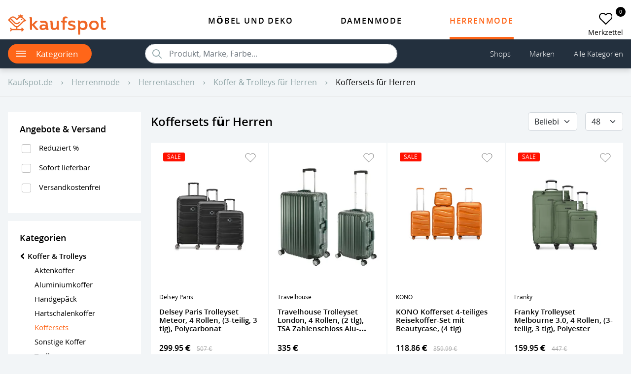

--- FILE ---
content_type: text/css
request_url: https://kaufspot.de/css/main-desktop.css?id=b736a05a4d97f5f9a9e27426d76808b8
body_size: 1447
content:
@media (min-width:992px){._h-scroll::-webkit-scrollbar{height:8px;width:8px}._h-scroll::-webkit-scrollbar-track{background-color:#e0e1e0;border-radius:100px;height:1px}._h-scroll::-webkit-scrollbar-thumb{background-color:#b3b4b3;border-radius:100px;height:4px}.icon-heart.-big{--icon-size:clamp(1rem,0.5rem + 1.4286vw,1.75rem)}.footer-block .summary{border:0;font-weight:600;pointer-events:none}.footer-block .details{display:initial!important;padding-left:0}.copyright-bottom-block{font-size:medium;text-align:initial}.carousel-widget>.title{font-weight:bolder}.carousel-widget>.description{margin-bottom:3rem}.carousel-widget.-related-products .product-card{padding:.5rem}.virtual-search-block .form-control,.virtual-search-block .form-control:focus{padding:.25rem .5rem}.favorites-badge{font-size:10px;height:20px;left:auto;right:-5px;top:14px;width:20px}.breadcrumb-block li{font-size:medium;padding-left:1rem}.breadcrumb-block a{font-size:medium}.aside-card{margin-bottom:1rem;padding:1.5rem}.product-card .title{font-size:clamp(.875rem,.7384rem + .2203vw,1rem);font-weight:600}.product-card .priceCurrent{font-size:clamp(.875rem,.4653rem + .6608vw,1.25rem);font-weight:600}.pagination-block .btn{font-size:1rem;padding:0 1.5rem}.page-description-block{font-size:1rem;max-width:75vw}.cookies-politics-block{width:40vw}.sitemap-block .level1{font-size:1.5rem}.sitemap-block .level2{font-size:1.25rem}.sitemap-block .level3{font-size:1rem}.exit-intent-popup .body{width:90%}.favorite-product-card .title{font-size:clamp(.875rem,.6019rem + .4405vw,1.125rem)}.favorite-product-card .content{font-size:clamp(.875rem,.7384rem + .2203vw,1rem)}.favorite-product-card .priceCurrent{font-size:clamp(1.25rem,.9769rem + .4405vw,1.5rem)}.main-page-main-ads{min-height:300px}.main-page-main-ads a{font-size:1.25rem;font-weight:700}.main-page-niche-block .description{font-size:.875rem}.main-page-niche-block .arrow-right{height:38px;width:38px}.tabs-block.-main-page .tab-content .swiperSlideContent{font-size:.875rem;padding:5rem 3rem 3rem}.grid-listing-two-column{-moz-column-gap:20px;column-gap:20px;display:grid;grid-auto-rows:auto;grid-template-areas:"aside main";grid-template-columns:minmax(270px,21vw) minmax(0,1fr)}.grid-listing-two-column .aside{display:block;grid-area:aside}.h1-listing-title{font-size:1.5rem;font-weight:600}.product-page-view-card.-main .titleWrapper{border-bottom:1px solid #e0e1e0;margin-top:1.5rem}.product-page-view-card.-main .title{font-size:clamp(1.25rem,.75rem + 1.4286vw,2rem);font-weight:600;margin-right:3rem}.product-page-view-card.-main .icon-heart,.product-page-view-card.-main .icon-heart-active{--icon-size:clamp(1.5rem,0.8333rem + 1.9048vw,2.5rem)}.product-page-view-card.-main .priceCurrent{font-size:clamp(1rem,.1806rem + 1.3216vw,1.75rem);font-weight:600}.product-page-view-card.-main .mainButton{width:300px}.product-page-view-card.-description>.content{font-size:1rem}.product-page-view-menu{overflow:unset}.product-page-view-menu .item{border-bottom:2px solid transparent;padding-bottom:1rem}.product-page-view-menu .item:hover{border-bottom:2px solid #ff6619}.main-niche-page-top-banner{min-height:400px}.out-of-stock-page .image{width:auto}.out-of-stock-page .description{width:50vw}.brands-abc-list{flex-wrap:wrap;overflow-x:initial}.grid-listing-two-column-auto{-moz-column-gap:20px;column-gap:20px;grid-auto-rows:auto;grid-template-areas:"aside main";grid-template-columns:minmax(270px,21vw) minmax(0,1fr)}.grid-listing-two-column-auto .aside{margin-left:5rem;margin-right:0}.grid-listing-two-column-auto .main{margin-left:0;margin-right:5rem}.aside-card.-shop-page-contacts .content,.aside-card.-shop-page-contacts .title{padding-left:1.5rem;padding-right:1.5rem}.aside-card.-shop-page-contacts .title.-shop-name{font-size:1.5rem}}
@media (min-width:1200px){.desktop-menu .link{font-size:1rem}.top-logo{width:78%}.products-block{grid-template-columns:repeat(4,1fr)}.product-card .image{height:280px}}
@media (min-width:1400px){._mx-page-adapter{margin-left:5rem!important;margin-right:5rem!important}._small-center-block{width:40vw}.carousel-widget .swiper-button-prev{left:-20px}.carousel-widget .swiper-button-next{right:-20px}.desktop-menu{height:100px}.desktop-menu .link{font-size:1.125rem}.virtual-search-block{height:3.5rem;width:52%}.virtual-search-block .form-control,.virtual-search-block .form-control:focus{padding:.5rem 1rem}.categories-button-block,.main-search-input{height:3rem}.products-block{grid-template-columns:repeat(4,1fr)}.page-description-block{max-width:65vw}._default-button{padding-left:5rem;padding-right:5rem}.cookies-politics-block{width:25vw}.exit-intent-popup .body{width:70%}.favorite-product-card .rounded-pill{width:200px}.main-page-niche-block .description{font-size:1.125rem}.main-page-niche-block .title{font-size:1.5rem;font-weight:bolder}.main-page-niche-block .arrow-right{height:50px;width:50px}.tabs-block.-main-page .tab-content .swiperSlideContent{padding:5rem}.out-of-stock-page .description{width:40vw}.main-niche-page-top-banner .content.-cluster-page{top:35%;width:50vw}.aside-card.-shop-page-contacts .title{font-size:1.125rem}.aside-card.-shop-page-contacts .content{font-size:1rem}}
@media (min-width:1600px){.top-logo{width:100%}.products-block{grid-template-columns:repeat(5,1fr)}}

--- FILE ---
content_type: application/javascript; charset=utf-8
request_url: https://kaufspot.de/js/bootstrap.js?id=193b0dffd901f5ca4db282750b3dc5bc
body_size: 6456
content:
/*! For license information please see bootstrap.js.LICENSE.txt */
!function(){var t={695:function(t,e,n){t.exports=function(t,e,n,i){"use strict";const s=t=>t&&"object"==typeof t&&"default"in t?t:{default:t},o=s(t),r=s(n),a=s(i),l="5.2.3";class u extends a.default{constructor(t,n){super(),(t=e.getElement(t))&&(this._element=t,this._config=this._getConfig(n),o.default.set(this._element,this.constructor.DATA_KEY,this))}dispose(){o.default.remove(this._element,this.constructor.DATA_KEY),r.default.off(this._element,this.constructor.EVENT_KEY);for(const t of Object.getOwnPropertyNames(this))this[t]=null}_queueCallback(t,n,i=!0){e.executeAfterTransition(t,n,i)}_getConfig(t){return t=this._mergeConfigObj(t,this._element),t=this._configAfterMerge(t),this._typeCheckConfig(t),t}static getInstance(t){return o.default.get(e.getElement(t),this.DATA_KEY)}static getOrCreateInstance(t,e={}){return this.getInstance(t)||new this(t,"object"==typeof e?e:null)}static get VERSION(){return l}static get DATA_KEY(){return`bs.${this.NAME}`}static get EVENT_KEY(){return`.${this.DATA_KEY}`}static eventName(t){return`${t}${this.EVENT_KEY}`}}return u}(n(493),n(72),n(286),n(705))},493:function(t){t.exports=function(){"use strict";const t=new Map;return{set(e,n,i){t.has(e)||t.set(e,new Map);const s=t.get(e);(s.has(n)||0===s.size)&&s.set(n,i)},get(e,n){return t.has(e)&&t.get(e).get(n)||null},remove(e,n){if(!t.has(e))return;const i=t.get(e);i.delete(n),0===i.size&&t.delete(e)}}}()},286:function(t,e,n){t.exports=function(t){"use strict";const e=/[^.]*(?=\..*)\.|.*/,n=/\..*/,i=/::\d+$/,s={};let o=1;const r={mouseenter:"mouseover",mouseleave:"mouseout"},a=new Set(["click","dblclick","mouseup","mousedown","contextmenu","mousewheel","DOMMouseScroll","mouseover","mouseout","mousemove","selectstart","selectend","keydown","keypress","keyup","orientationchange","touchstart","touchmove","touchend","touchcancel","pointerdown","pointermove","pointerup","pointerleave","pointercancel","gesturestart","gesturechange","gestureend","focus","blur","change","reset","select","submit","focusin","focusout","load","unload","beforeunload","resize","move","DOMContentLoaded","readystatechange","error","abort","scroll"]);function l(t,e){return e&&`${e}::${o++}`||t.uidEvent||o++}function u(t){const e=l(t);return t.uidEvent=e,s[e]=s[e]||{},s[e]}function c(t,e){return function n(i){return y(i,{delegateTarget:t}),n.oneOff&&_.off(t,i.type,e),e.apply(t,[i])}}function f(t,e,n){return function i(s){const o=t.querySelectorAll(e);for(let{target:r}=s;r&&r!==this;r=r.parentNode)for(const a of o)if(a===r)return y(s,{delegateTarget:r}),i.oneOff&&_.off(t,s.type,e,n),n.apply(r,[s])}}function d(t,e,n=null){return Object.values(t).find((t=>t.callable===e&&t.delegationSelector===n))}function h(t,e,n){const i="string"==typeof e,s=i?n:e||n;let o=b(t);return a.has(o)||(o=t),[i,s,o]}function g(t,n,i,s,o){if("string"!=typeof n||!t)return;let[a,g,m]=h(n,i,s);if(n in r){const t=t=>function(e){if(!e.relatedTarget||e.relatedTarget!==e.delegateTarget&&!e.delegateTarget.contains(e.relatedTarget))return t.call(this,e)};g=t(g)}const p=u(t),b=p[m]||(p[m]={}),_=d(b,g,a?i:null);if(_)return void(_.oneOff=_.oneOff&&o);const y=l(g,n.replace(e,"")),E=a?f(t,i,g):c(t,g);E.delegationSelector=a?i:null,E.callable=g,E.oneOff=o,E.uidEvent=y,b[y]=E,t.addEventListener(m,E,a)}function m(t,e,n,i,s){const o=d(e[n],i,s);o&&(t.removeEventListener(n,o,Boolean(s)),delete e[n][o.uidEvent])}function p(t,e,n,i){const s=e[n]||{};for(const o of Object.keys(s))if(o.includes(i)){const i=s[o];m(t,e,n,i.callable,i.delegationSelector)}}function b(t){return t=t.replace(n,""),r[t]||t}const _={on(t,e,n,i){g(t,e,n,i,!1)},one(t,e,n,i){g(t,e,n,i,!0)},off(t,e,n,s){if("string"!=typeof e||!t)return;const[o,r,a]=h(e,n,s),l=a!==e,c=u(t),f=c[a]||{},d=e.startsWith(".");if(void 0===r){if(d)for(const n of Object.keys(c))p(t,c,n,e.slice(1));for(const n of Object.keys(f)){const s=n.replace(i,"");if(!l||e.includes(s)){const e=f[n];m(t,c,a,e.callable,e.delegationSelector)}}}else{if(!Object.keys(f).length)return;m(t,c,a,r,o?n:null)}},trigger(e,n,i){if("string"!=typeof n||!e)return null;const s=t.getjQuery();let o=null,r=!0,a=!0,l=!1;n!==b(n)&&s&&(o=s.Event(n,i),s(e).trigger(o),r=!o.isPropagationStopped(),a=!o.isImmediatePropagationStopped(),l=o.isDefaultPrevented());let u=new Event(n,{bubbles:r,cancelable:!0});return u=y(u,i),l&&u.preventDefault(),a&&e.dispatchEvent(u),u.defaultPrevented&&o&&o.preventDefault(),u}};function y(t,e){for(const[n,i]of Object.entries(e||{}))try{t[n]=i}catch(e){Object.defineProperty(t,n,{configurable:!0,get(){return i}})}return t}return _}(n(72))},175:function(t){t.exports=function(){"use strict";function t(t){if("true"===t)return!0;if("false"===t)return!1;if(t===Number(t).toString())return Number(t);if(""===t||"null"===t)return null;if("string"!=typeof t)return t;try{return JSON.parse(decodeURIComponent(t))}catch(e){return t}}function e(t){return t.replace(/[A-Z]/g,(t=>`-${t.toLowerCase()}`))}return{setDataAttribute(t,n,i){t.setAttribute(`data-bs-${e(n)}`,i)},removeDataAttribute(t,n){t.removeAttribute(`data-bs-${e(n)}`)},getDataAttributes(e){if(!e)return{};const n={},i=Object.keys(e.dataset).filter((t=>t.startsWith("bs")&&!t.startsWith("bsConfig")));for(const s of i){let i=s.replace(/^bs/,"");i=i.charAt(0).toLowerCase()+i.slice(1,i.length),n[i]=t(e.dataset[s])}return n},getDataAttribute(n,i){return t(n.getAttribute(`data-bs-${e(i)}`))}}}()},737:function(t,e,n){t.exports=function(t){"use strict";return{find(t,e=document.documentElement){return[].concat(...Element.prototype.querySelectorAll.call(e,t))},findOne(t,e=document.documentElement){return Element.prototype.querySelector.call(e,t)},children(t,e){return[].concat(...t.children).filter((t=>t.matches(e)))},parents(t,e){const n=[];let i=t.parentNode.closest(e);for(;i;)n.push(i),i=i.parentNode.closest(e);return n},prev(t,e){let n=t.previousElementSibling;for(;n;){if(n.matches(e))return[n];n=n.previousElementSibling}return[]},next(t,e){let n=t.nextElementSibling;for(;n;){if(n.matches(e))return[n];n=n.nextElementSibling}return[]},focusableChildren(e){const n=["a","button","input","textarea","select","details","[tabindex]",'[contenteditable="true"]'].map((t=>`${t}:not([tabindex^="-"])`)).join(",");return this.find(n,e).filter((e=>!t.isDisabled(e)&&t.isVisible(e)))}}}(n(72))},169:function(t,e,n){t.exports=function(t,e,n,i,s,o,r,a){"use strict";const l=t=>t&&"object"==typeof t&&"default"in t?t:{default:t},u=l(e),c=l(n),f=l(i),d=l(s),h=l(o),g=l(r),m="offcanvas",p=".bs.offcanvas",b=".data-api",_=`load${p}${b}`,y="Escape",E="show",v="showing",A="hiding",w="offcanvas-backdrop",k=".offcanvas.show",D=`show${p}`,C=`shown${p}`,N=`hide${p}`,T=`hidePrevented${p}`,x=`hidden${p}`,O=`resize${p}`,S=`click${p}${b}`,j=`keydown.dismiss${p}`,$='[data-bs-toggle="offcanvas"]',M={backdrop:!0,keyboard:!0,scroll:!1},L={backdrop:"(boolean|string)",keyboard:"boolean",scroll:"boolean"};class P extends f.default{constructor(t,e){super(t,e),this._isShown=!1,this._backdrop=this._initializeBackDrop(),this._focustrap=this._initializeFocusTrap(),this._addEventListeners()}static get Default(){return M}static get DefaultType(){return L}static get NAME(){return m}toggle(t){return this._isShown?this.hide():this.show(t)}show(t){if(this._isShown)return;if(c.default.trigger(this._element,D,{relatedTarget:t}).defaultPrevented)return;this._isShown=!0,this._backdrop.show(),this._config.scroll||(new u.default).hide(),this._element.setAttribute("aria-modal",!0),this._element.setAttribute("role","dialog"),this._element.classList.add(v);const e=()=>{this._config.scroll&&!this._config.backdrop||this._focustrap.activate(),this._element.classList.add(E),this._element.classList.remove(v),c.default.trigger(this._element,C,{relatedTarget:t})};this._queueCallback(e,this._element,!0)}hide(){if(!this._isShown)return;if(c.default.trigger(this._element,N).defaultPrevented)return;this._focustrap.deactivate(),this._element.blur(),this._isShown=!1,this._element.classList.add(A),this._backdrop.hide();const t=()=>{this._element.classList.remove(E,A),this._element.removeAttribute("aria-modal"),this._element.removeAttribute("role"),this._config.scroll||(new u.default).reset(),c.default.trigger(this._element,x)};this._queueCallback(t,this._element,!0)}dispose(){this._backdrop.dispose(),this._focustrap.deactivate(),super.dispose()}_initializeBackDrop(){const t=()=>{"static"!==this._config.backdrop?this.hide():c.default.trigger(this._element,T)},e=Boolean(this._config.backdrop);return new h.default({className:w,isVisible:e,isAnimated:!0,rootElement:this._element.parentNode,clickCallback:e?t:null})}_initializeFocusTrap(){return new g.default({trapElement:this._element})}_addEventListeners(){c.default.on(this._element,j,(t=>{t.key===y&&(this._config.keyboard?this.hide():c.default.trigger(this._element,T))}))}static jQueryInterface(t){return this.each((function(){const e=P.getOrCreateInstance(this,t);if("string"==typeof t){if(void 0===e[t]||t.startsWith("_")||"constructor"===t)throw new TypeError(`No method named "${t}"`);e[t](this)}}))}}return c.default.on(document,S,$,(function(e){const n=t.getElementFromSelector(this);if(["A","AREA"].includes(this.tagName)&&e.preventDefault(),t.isDisabled(this))return;c.default.one(n,x,(()=>{t.isVisible(this)&&this.focus()}));const i=d.default.findOne(k);i&&i!==n&&P.getInstance(i).hide(),P.getOrCreateInstance(n).toggle(this)})),c.default.on(window,_,(()=>{for(const t of d.default.find(k))P.getOrCreateInstance(t).show()})),c.default.on(window,O,(()=>{for(const t of d.default.find("[aria-modal][class*=show][class*=offcanvas-]"))"fixed"!==getComputedStyle(t).position&&P.getOrCreateInstance(t).hide()})),a.enableDismissTrigger(P),t.defineJQueryPlugin(P),P}(n(72),n(810),n(286),n(695),n(737),n(358),n(744),n(127))},358:function(t,e,n){t.exports=function(t,e,n){"use strict";const i=t=>t&&"object"==typeof t&&"default"in t?t:{default:t},s=i(t),o=i(n),r="backdrop",a="fade",l="show",u=`mousedown.bs.${r}`,c={className:"modal-backdrop",clickCallback:null,isAnimated:!1,isVisible:!0,rootElement:"body"},f={className:"string",clickCallback:"(function|null)",isAnimated:"boolean",isVisible:"boolean",rootElement:"(element|string)"};class d extends o.default{constructor(t){super(),this._config=this._getConfig(t),this._isAppended=!1,this._element=null}static get Default(){return c}static get DefaultType(){return f}static get NAME(){return r}show(t){if(!this._config.isVisible)return void e.execute(t);this._append();const n=this._getElement();this._config.isAnimated&&e.reflow(n),n.classList.add(l),this._emulateAnimation((()=>{e.execute(t)}))}hide(t){this._config.isVisible?(this._getElement().classList.remove(l),this._emulateAnimation((()=>{this.dispose(),e.execute(t)}))):e.execute(t)}dispose(){this._isAppended&&(s.default.off(this._element,u),this._element.remove(),this._isAppended=!1)}_getElement(){if(!this._element){const t=document.createElement("div");t.className=this._config.className,this._config.isAnimated&&t.classList.add(a),this._element=t}return this._element}_configAfterMerge(t){return t.rootElement=e.getElement(t.rootElement),t}_append(){if(this._isAppended)return;const t=this._getElement();this._config.rootElement.append(t),s.default.on(t,u,(()=>{e.execute(this._config.clickCallback)})),this._isAppended=!0}_emulateAnimation(t){e.executeAfterTransition(t,this._getElement(),this._config.isAnimated)}}return d}(n(286),n(72),n(705))},127:function(t,e,n){!function(t,e,n){"use strict";const i=(t=>t&&"object"==typeof t&&"default"in t?t:{default:t})(e),s=(t,e="hide")=>{const s=`click.dismiss${t.EVENT_KEY}`,o=t.NAME;i.default.on(document,s,`[data-bs-dismiss="${o}"]`,(function(i){if(["A","AREA"].includes(this.tagName)&&i.preventDefault(),n.isDisabled(this))return;const s=n.getElementFromSelector(this)||this.closest(`.${o}`);t.getOrCreateInstance(s)[e]()}))};t.enableDismissTrigger=s,Object.defineProperties(t,{__esModule:{value:!0},[Symbol.toStringTag]:{value:"Module"}})}(e,n(286),n(72))},705:function(t,e,n){t.exports=function(t,e){"use strict";const n=(t=>t&&"object"==typeof t&&"default"in t?t:{default:t})(e);class i{static get Default(){return{}}static get DefaultType(){return{}}static get NAME(){throw new Error('You have to implement the static method "NAME", for each component!')}_getConfig(t){return t=this._mergeConfigObj(t),t=this._configAfterMerge(t),this._typeCheckConfig(t),t}_configAfterMerge(t){return t}_mergeConfigObj(e,i){const s=t.isElement(i)?n.default.getDataAttribute(i,"config"):{};return{...this.constructor.Default,..."object"==typeof s?s:{},...t.isElement(i)?n.default.getDataAttributes(i):{},..."object"==typeof e?e:{}}}_typeCheckConfig(e,n=this.constructor.DefaultType){for(const i of Object.keys(n)){const s=n[i],o=e[i],r=t.isElement(o)?"element":t.toType(o);if(!new RegExp(s).test(r))throw new TypeError(`${this.constructor.NAME.toUpperCase()}: Option "${i}" provided type "${r}" but expected type "${s}".`)}}}return i}(n(72),n(175))},744:function(t,e,n){t.exports=function(t,e,n){"use strict";const i=t=>t&&"object"==typeof t&&"default"in t?t:{default:t},s=i(t),o=i(e),r=i(n),a="focustrap",l=".bs.focustrap",u=`focusin${l}`,c=`keydown.tab${l}`,f="Tab",d="forward",h="backward",g={autofocus:!0,trapElement:null},m={autofocus:"boolean",trapElement:"element"};class p extends r.default{constructor(t){super(),this._config=this._getConfig(t),this._isActive=!1,this._lastTabNavDirection=null}static get Default(){return g}static get DefaultType(){return m}static get NAME(){return a}activate(){this._isActive||(this._config.autofocus&&this._config.trapElement.focus(),s.default.off(document,l),s.default.on(document,u,(t=>this._handleFocusin(t))),s.default.on(document,c,(t=>this._handleKeydown(t))),this._isActive=!0)}deactivate(){this._isActive&&(this._isActive=!1,s.default.off(document,l))}_handleFocusin(t){const{trapElement:e}=this._config;if(t.target===document||t.target===e||e.contains(t.target))return;const n=o.default.focusableChildren(e);0===n.length?e.focus():this._lastTabNavDirection===h?n[n.length-1].focus():n[0].focus()}_handleKeydown(t){t.key===f&&(this._lastTabNavDirection=t.shiftKey?h:d)}}return p}(n(286),n(737),n(705))},72:function(t,e){!function(t){"use strict";const e=1e6,n=1e3,i="transitionend",s=t=>null==t?`${t}`:Object.prototype.toString.call(t).match(/\s([a-z]+)/i)[1].toLowerCase(),o=t=>{do{t+=Math.floor(Math.random()*e)}while(document.getElementById(t));return t},r=t=>{let e=t.getAttribute("data-bs-target");if(!e||"#"===e){let n=t.getAttribute("href");if(!n||!n.includes("#")&&!n.startsWith("."))return null;n.includes("#")&&!n.startsWith("#")&&(n=`#${n.split("#")[1]}`),e=n&&"#"!==n?n.trim():null}return e},a=t=>{const e=r(t);return e&&document.querySelector(e)?e:null},l=t=>{const e=r(t);return e?document.querySelector(e):null},u=t=>{if(!t)return 0;let{transitionDuration:e,transitionDelay:i}=window.getComputedStyle(t);const s=Number.parseFloat(e),o=Number.parseFloat(i);return s||o?(e=e.split(",")[0],i=i.split(",")[0],(Number.parseFloat(e)+Number.parseFloat(i))*n):0},c=t=>{t.dispatchEvent(new Event(i))},f=t=>!(!t||"object"!=typeof t)&&(void 0!==t.jquery&&(t=t[0]),void 0!==t.nodeType),d=t=>f(t)?t.jquery?t[0]:t:"string"==typeof t&&t.length>0?document.querySelector(t):null,h=t=>{if(!f(t)||0===t.getClientRects().length)return!1;const e="visible"===getComputedStyle(t).getPropertyValue("visibility"),n=t.closest("details:not([open])");if(!n)return e;if(n!==t){const e=t.closest("summary");if(e&&e.parentNode!==n)return!1;if(null===e)return!1}return e},g=t=>!t||t.nodeType!==Node.ELEMENT_NODE||!!t.classList.contains("disabled")||(void 0!==t.disabled?t.disabled:t.hasAttribute("disabled")&&"false"!==t.getAttribute("disabled")),m=t=>{if(!document.documentElement.attachShadow)return null;if("function"==typeof t.getRootNode){const e=t.getRootNode();return e instanceof ShadowRoot?e:null}return t instanceof ShadowRoot?t:t.parentNode?m(t.parentNode):null},p=()=>{},b=t=>{t.offsetHeight},_=()=>window.jQuery&&!document.body.hasAttribute("data-bs-no-jquery")?window.jQuery:null,y=[],E=t=>{"loading"===document.readyState?(y.length||document.addEventListener("DOMContentLoaded",(()=>{for(const t of y)t()})),y.push(t)):t()},v=()=>"rtl"===document.documentElement.dir,A=t=>{E((()=>{const e=_();if(e){const n=t.NAME,i=e.fn[n];e.fn[n]=t.jQueryInterface,e.fn[n].Constructor=t,e.fn[n].noConflict=()=>(e.fn[n]=i,t.jQueryInterface)}}))},w=t=>{"function"==typeof t&&t()},k=(t,e,n=!0)=>{if(!n)return void w(t);const s=5,o=u(e)+s;let r=!1;const a=({target:n})=>{n===e&&(r=!0,e.removeEventListener(i,a),w(t))};e.addEventListener(i,a),setTimeout((()=>{r||c(e)}),o)},D=(t,e,n,i)=>{const s=t.length;let o=t.indexOf(e);return-1===o?!n&&i?t[s-1]:t[0]:(o+=n?1:-1,i&&(o=(o+s)%s),t[Math.max(0,Math.min(o,s-1))])};t.defineJQueryPlugin=A,t.execute=w,t.executeAfterTransition=k,t.findShadowRoot=m,t.getElement=d,t.getElementFromSelector=l,t.getNextActiveElement=D,t.getSelectorFromElement=a,t.getTransitionDurationFromElement=u,t.getUID=o,t.getjQuery=_,t.isDisabled=g,t.isElement=f,t.isRTL=v,t.isVisible=h,t.noop=p,t.onDOMContentLoaded=E,t.reflow=b,t.toType=s,t.triggerTransitionEnd=c,Object.defineProperties(t,{__esModule:{value:!0},[Symbol.toStringTag]:{value:"Module"}})}(e)},810:function(t,e,n){t.exports=function(t,e,n){"use strict";const i=t=>t&&"object"==typeof t&&"default"in t?t:{default:t},s=i(t),o=i(e),r=".fixed-top, .fixed-bottom, .is-fixed, .sticky-top",a=".sticky-top",l="padding-right",u="margin-right";class c{constructor(){this._element=document.body}getWidth(){const t=document.documentElement.clientWidth;return Math.abs(window.innerWidth-t)}hide(){const t=this.getWidth();this._disableOverFlow(),this._setElementAttributes(this._element,l,(e=>e+t)),this._setElementAttributes(r,l,(e=>e+t)),this._setElementAttributes(a,u,(e=>e-t))}reset(){this._resetElementAttributes(this._element,"overflow"),this._resetElementAttributes(this._element,l),this._resetElementAttributes(r,l),this._resetElementAttributes(a,u)}isOverflowing(){return this.getWidth()>0}_disableOverFlow(){this._saveInitialAttribute(this._element,"overflow"),this._element.style.overflow="hidden"}_setElementAttributes(t,e,n){const i=this.getWidth(),s=t=>{if(t!==this._element&&window.innerWidth>t.clientWidth+i)return;this._saveInitialAttribute(t,e);const s=window.getComputedStyle(t).getPropertyValue(e);t.style.setProperty(e,`${n(Number.parseFloat(s))}px`)};this._applyManipulationCallback(t,s)}_saveInitialAttribute(t,e){const n=t.style.getPropertyValue(e);n&&o.default.setDataAttribute(t,e,n)}_resetElementAttributes(t,e){const n=t=>{const n=o.default.getDataAttribute(t,e);null!==n?(o.default.removeDataAttribute(t,e),t.style.setProperty(e,n)):t.style.removeProperty(e)};this._applyManipulationCallback(t,n)}_applyManipulationCallback(t,e){if(n.isElement(t))e(t);else for(const n of s.default.find(t,this._element))e(n)}}return c}(n(737),n(175),n(72))}},e={};function n(i){var s=e[i];if(void 0!==s)return s.exports;var o=e[i]={exports:{}};return t[i].call(o.exports,o,o.exports,n),o.exports}n.n=function(t){var e=t&&t.__esModule?function(){return t.default}:function(){return t};return n.d(e,{a:e}),e},n.d=function(t,e){for(var i in e)n.o(e,i)&&!n.o(t,i)&&Object.defineProperty(t,i,{enumerable:!0,get:e[i]})},n.o=function(t,e){return Object.prototype.hasOwnProperty.call(t,e)},function(){"use strict";n(169)}()}();

--- FILE ---
content_type: image/svg+xml
request_url: https://kaufspot.de/images/kaufspot-logo.svg
body_size: 2659
content:
<?xml version="1.0" standalone="no"?>
<!DOCTYPE svg PUBLIC "-//W3C//DTD SVG 20010904//EN"
 "http://www.w3.org/TR/2001/REC-SVG-20010904/DTD/svg10.dtd">
<svg version="1.0" xmlns="http://www.w3.org/2000/svg"
 width="255px" height="53px" viewBox="0 0 1035.000000 215.000000"
 preserveAspectRatio="xMidYMid meet"><defs><style>.a{fill:#EF6726;}</style></defs>
<g transform="translate(0.000000,215.000000) scale(0.100000,-0.100000)"
fill="#000000" stroke="none">
<path class="a" d="M1271 2076 c-63 -63 -63 -63 -92 -49 -31 15 -74 11 -117 -11 -23 -12
-22 -13 39 -71 40 -39 57 -61 48 -63 -8 -3 -58 -48 -111 -100 l-98 -96 -94 92
c-125 123 -175 147 -306 147 -147 0 -179 -18 -376 -216 l-159 -160 350 -345
c193 -189 366 -355 386 -369 20 -13 58 -30 85 -38 l49 -14 3 -87 3 -86 -228 0
-227 0 -67 66 -67 67 -26 -26 c-39 -39 -35 -86 9 -133 19 -20 35 -38 35 -39 0
-1 -16 -19 -35 -39 -45 -48 -48 -95 -8 -132 l27 -25 65 65 66 66 513 2 c281 2
512 1 512 0 0 -2 -9 -15 -20 -29 -11 -14 -20 -34 -20 -44 0 -21 47 -79 64 -79
6 0 60 48 119 108 l107 107 -108 108 c-59 59 -112 107 -119 107 -16 0 -63 -58
-63 -79 0 -10 9 -30 20 -44 11 -14 20 -27 20 -29 0 -1 -101 -2 -225 0 l-226 3
3 86 3 86 40 12 c81 24 115 52 376 312 l265 264 133 43 c72 24 134 45 136 48
6 6 -394 402 -420 416 -19 10 -16 15 38 70 l59 59 -41 17 c-50 19 -59 20 -92
2 -26 -13 -29 -12 -90 50 -35 35 -66 64 -69 64 -3 0 -34 -29 -69 -64z m-632
-292 c18 -8 86 -66 151 -129 93 -91 123 -115 145 -115 22 0 52 23 141 110 129
126 176 153 266 153 80 0 128 -28 248 -147 55 -54 100 -99 100 -100 0 -1 -137
-139 -305 -306 -212 -212 -318 -311 -347 -325 -61 -27 -150 -26 -208 4 -46 24
-641 606 -639 626 0 5 16 23 35 39 l35 29 232 -230 c128 -127 248 -239 267
-248 89 -45 190 -56 281 -29 74 21 131 60 213 143 l70 70 -24 26 c-17 18 -34
25 -62 25 -33 0 -47 -8 -103 -60 -35 -32 -80 -66 -101 -75 -49 -20 -149 -19
-196 3 -23 10 -130 108 -263 241 -124 124 -225 227 -225 229 0 7 45 42 75 59
64 35 141 37 214 7z"/>
<path class="a" d="M1385 1665 c-52 -51 -17 -135 57 -135 39 0 78 40 78 80 0 19 -9 40
-25 55 -15 16 -36 25 -55 25 -19 0 -40 -9 -55 -25z"/>
<path class="a" d="M6019 1919 c-99 -15 -184 -84 -221 -179 -14 -37 -23 -86 -26 -150 -2
-52 -9 -101 -14 -107 -7 -8 -37 -13 -84 -13 l-74 0 0 -54 c0 -77 30 -111 111
-128 l59 -12 0 -366 c0 -271 3 -369 12 -378 8 -8 45 -12 100 -12 76 0 89 2 98
19 6 13 10 151 10 380 l0 361 115 0 115 0 0 55 c0 103 -37 135 -159 135 l-71
0 0 68 c0 89 14 135 50 165 39 33 92 40 165 23 34 -9 64 -11 69 -6 5 5 11 31
14 59 4 47 2 53 -30 85 -47 47 -144 70 -239 55z"/>
<path class="a" d="M2311 1849 c-48 -20 -51 -27 -29 -66 45 -75 48 -116 48 -694 0 -485
2 -548 16 -560 20 -16 170 -17 187 0 8 8 14 84 17 239 l5 227 149 -175 c175
-205 251 -286 288 -306 35 -18 131 -18 167 0 28 15 51 53 51 86 0 12 -9 20
-28 24 -47 11 -75 37 -217 201 -75 88 -150 174 -166 192 l-28 31 186 185 c136
134 184 189 180 201 -5 13 -23 16 -102 16 -63 0 -105 -5 -123 -14 -15 -8 -99
-87 -187 -175 -87 -89 -163 -161 -167 -161 -4 0 -8 134 -9 298 0 348 -4 382
-47 425 -28 28 -39 32 -99 34 -38 2 -79 -2 -92 -8z"/>
<path class="a" d="M9791 1840 c-41 -19 -43 -21 -28 -38 9 -10 24 -36 34 -57 16 -36 18
-89 24 -500 6 -514 8 -529 78 -621 49 -65 114 -97 204 -102 93 -6 168 12 207
48 26 24 30 35 30 82 0 78 -4 81 -84 63 -82 -19 -128 -9 -171 35 l-30 31 -3
250 -3 249 86 0 c142 0 189 33 183 132 l-3 53 -137 3 -138 3 0 140 c0 160 -10
197 -62 229 -44 26 -128 26 -187 0z"/>
<path class="a" d="M7372 1490 l-43 -19 20 -28 c49 -67 51 -104 51 -771 0 -410 4 -630
10 -643 9 -17 22 -19 98 -19 55 0 92 4 100 12 9 9 12 89 12 300 0 159 4 288 9
288 5 0 14 -7 22 -16 37 -45 188 -94 290 -94 142 0 251 43 333 131 136 147
164 414 65 625 -38 81 -126 164 -206 194 -159 60 -354 38 -466 -51 -21 -17
-39 -29 -41 -28 -1 2 -11 26 -21 53 -15 35 -30 54 -55 67 -45 25 -123 24 -178
-1z m613 -227 c62 -21 128 -87 149 -150 10 -28 16 -80 16 -128 0 -151 -73
-248 -207 -276 -94 -19 -190 5 -251 64 -57 54 -75 101 -80 204 -4 81 -2 97 20
145 31 66 69 104 133 134 61 29 149 32 220 7z"/>
<path class="a" d="M6620 1480 c-180 -31 -251 -94 -266 -236 -12 -116 38 -214 136 -264
21 -11 109 -40 195 -65 86 -25 167 -50 178 -56 72 -37 88 -95 40 -141 -78 -74
-342 -65 -503 17 -29 14 -51 21 -55 15 -16 -26 -17 -108 -1 -138 40 -78 131
-111 327 -119 203 -8 312 16 394 88 54 48 75 99 75 188 0 95 -15 142 -61 195
-46 52 -87 70 -305 136 -93 28 -177 58 -186 67 -23 21 -23 75 0 95 51 45 203
51 379 15 l112 -23 5 21 c18 65 -10 132 -70 167 -70 41 -267 60 -394 38z"/>
<path class="a" d="M8939 1476 c-140 -30 -251 -110 -309 -225 -104 -207 -71 -472 77
-620 97 -96 194 -131 367 -131 175 0 267 32 367 127 94 90 143 216 142 368 -1
234 -117 404 -316 467 -81 25 -240 32 -328 14z m229 -198 c55 -14 126 -77 160
-142 24 -46 27 -62 27 -151 0 -112 -15 -153 -77 -212 -84 -81 -230 -101 -336
-47 -198 102 -202 415 -7 530 73 42 132 48 233 22z"/>
<path class="a" d="M4473 1465 c-36 -15 -60 -47 -69 -92 -6 -29 -4 -30 35 -37 23 -3 44
-14 50 -24 5 -9 11 -132 14 -272 4 -223 7 -263 25 -320 31 -95 70 -143 150
-182 63 -31 73 -33 172 -32 122 0 190 21 259 80 23 20 43 35 44 33 1 -2 9 -17
17 -33 20 -39 74 -66 133 -66 47 0 109 19 120 37 3 5 -6 34 -21 64 l-27 54 -5
383 c-6 445 4 412 -115 412 -116 0 -108 22 -112 -330 -4 -326 -5 -330 -60
-381 -46 -43 -90 -60 -156 -61 -79 -2 -130 22 -165 75 l-27 40 -6 261 c-7 273
-10 304 -40 347 -36 52 -146 75 -216 44z"/>
<path class="a" d="M3396 1414 c-10 -53 18 -103 74 -132 43 -22 54 -23 230 -20 163 3
189 1 218 -15 43 -24 71 -85 72 -156 0 -47 -2 -52 -17 -46 -10 5 -49 17 -88
27 -97 27 -264 21 -349 -12 -83 -32 -159 -107 -180 -179 -46 -158 17 -309 150
-355 121 -43 289 -27 419 39 50 25 71 32 74 23 9 -27 59 -67 97 -77 54 -15 87
-14 133 5 46 18 71 51 71 94 0 25 -4 30 -24 30 -13 0 -34 8 -46 18 -21 17 -21
25 -25 257 -5 306 -18 368 -97 441 -84 80 -153 94 -462 94 l-244 0 -6 -36z
m439 -495 c77 -14 145 -46 145 -68 0 -9 -13 -37 -28 -62 -40 -63 -114 -101
-207 -107 -91 -6 -140 10 -166 52 -49 80 6 162 124 186 60 11 67 11 132 -1z"/>
</g>
</svg>
